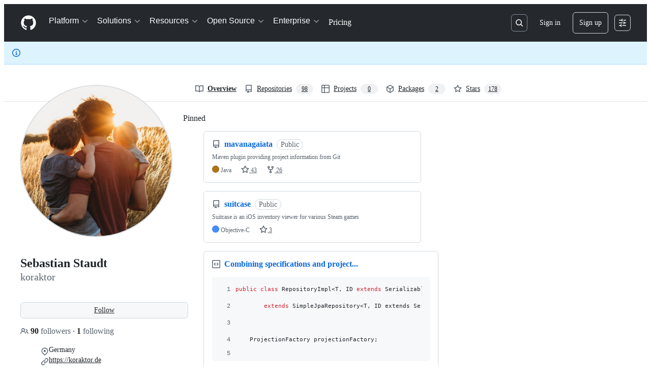

--- FILE ---
content_type: application/javascript
request_url: https://github.githubassets.com/assets/chunk-35011-125a4ceeaffd.js
body_size: 5474
content:
(globalThis.webpackChunk_github_ui_github_ui=globalThis.webpackChunk_github_ui_github_ui||[]).push([[35011],{35011(t,e,n){"use strict";n.d(e,{Sortable:()=>o(),moveWithButton:()=>r});var i=n(71344),o=n.n(i);function r(t,e,n){let i=t.getAttribute("data-direction"),o=a(e).indexOf(e);"up"===i&&e.previousElementSibling?e.previousElementSibling.insertAdjacentElement("beforebegin",e):"down"===i&&e.nextElementSibling&&e.nextElementSibling.insertAdjacentElement("afterend",e);let r=a(e).indexOf(e);t.focus(),n({oldIndex:o,newIndex:r,item:e})}function a(t){return Array.from(t.parentElement.children)}},71344(t,e,n){var i,o;!function(r){"use strict";void 0===(o="function"==typeof(i=r)?i.call(e,n,e,t):i)||(t.exports=o)}(function(){"use strict";if("undefined"==typeof window||!window.document)return function(){throw Error("Sortable.js requires a window with a document")};var t,e,n,i,o,r,a,l,s,c,h,d,u,p,f,g,v,m,b,_,D,y,w={},E=/\s+/g,T=/left|right|inline/,C="Sortable"+(new Date).getTime(),S=window,x=S.document,k=S.parseInt,N=S.setTimeout,B=S.jQuery||S.Zepto,P=S.Polymer,A=!1,O=!1,Y="draggable"in x.createElement("div"),R=!navigator.userAgent.match(/(?:Trident.*rv[ :]?11\.|msie)/i)&&((t=x.createElement("x")).style.cssText="pointer-events:auto","auto"===t.style.pointerEvents),X=!1,M=Math.abs,I=Math.min,L=[],j=[],F=function(){return!1},U=to(function(t,e,n){if(n&&e.scroll){var i,o,r,a,l,s,u=n[C],p=e.scrollSensitivity,f=e.scrollSpeed,g=t.clientX,v=t.clientY,m=window.innerWidth,b=window.innerHeight;if(h!==n&&(c=e.scroll,h=n,d=e.scrollFn,!0===c)){c=n;do if(c.offsetWidth<c.scrollWidth||c.offsetHeight<c.scrollHeight)break;while(c=c.parentNode)}c&&(i=c,r=(M((o=c.getBoundingClientRect()).right-g)<=p)-(M(o.left-g)<=p),a=(M(o.bottom-v)<=p)-(M(o.top-v)<=p)),!(r||a)&&(r=(m-g<=p)-(g<=p),a=(b-v<=p)-(v<=p),(r||a)&&(i=S)),(w.vx!==r||w.vy!==a||w.el!==i)&&(w.el=i,w.vx=r,w.vy=a,clearInterval(w.pid),i&&(w.pid=setInterval(function(){if(s=a?a*f:0,l=r?r*f:0,"function"==typeof d)return d.call(u,l,s,t);i===S?S.scrollTo(S.pageXOffset+l,S.pageYOffset+s):(i.scrollTop+=s,i.scrollLeft+=l)},24)))}},30),W=function(t){function e(t,e){return(null==t||!0===t)&&null==(t=n.name)?F:"function"==typeof t?t:function(n,i){var o=i.options.group.name;return e?t:t&&(t.join?t.indexOf(o)>-1:o==t)}}var n={},i=t.group;i&&"object"==typeof i||(i={name:i}),n.name=i.name,n.checkPull=e(i.pull,!0),n.checkPut=e(i.put),n.revertClone=i.revertClone,t.group=n};try{window.addEventListener("test",null,Object.defineProperty({},"passive",{get:function(){O=!1,A={capture:!1,passive:O}}}))}catch(t){}function H(t,e){if(!(t&&t.nodeType&&1===t.nodeType))throw"Sortable: `el` must be HTMLElement, and not "+({}).toString.call(t);this.el=t,this.options=e=tr({},e),t[C]=this;var n={group:null,sort:!0,disabled:!1,store:null,handle:null,scroll:!0,scrollSensitivity:30,scrollSpeed:10,draggable:/[uo]l/i.test(t.nodeName)?"li":">*",ghostClass:"sortable-ghost",chosenClass:"sortable-chosen",dragClass:"sortable-drag",ignore:"a, img",filter:null,preventOnFilter:!0,animation:0,setData:function(t,e){t.setData("Text",e.textContent)},dropBubble:!1,dragoverBubble:!1,dataIdAttr:"data-id",delay:0,forceFallback:!1,fallbackClass:"sortable-fallback",fallbackOnBody:!1,fallbackTolerance:0,fallbackOffset:{x:0,y:0},supportPointer:!1!==H.supportPointer};for(var i in n)i in e||(e[i]=n[i]);for(var o in W(e),this)"_"===o.charAt(0)&&"function"==typeof this[o]&&(this[o]=this[o].bind(this));this.nativeDraggable=!e.forceFallback&&Y,z(t,"mousedown",this._onTapStart),z(t,"touchstart",this._onTapStart),e.supportPointer&&z(t,"pointerdown",this._onTapStart),this.nativeDraggable&&(z(t,"dragover",this),z(t,"dragenter",this)),j.push(this._onDragOver),e.store&&this.sort(e.store.get(this))}function V(t,n){"clone"!==t.lastPullMode&&(n=!0),r&&r.state!==n&&(Z(r,"display",n?"none":""),!n&&r.state&&(t.options.group.revertClone?(a.insertBefore(r,l),t._animate(e,r)):a.insertBefore(r,e)),r.state=n)}function q(t,e,n){if(t){n=n||x;do if(">*"===e&&t.parentNode===n||ti(t,e))return t;while(t=function(t){var e=t.host;return e&&e.nodeType?e:t.parentNode}(t))}return null}function z(t,e,n){t.addEventListener(e,n,A)}function G(t,e,n){t.removeEventListener(e,n,A)}function Q(t,e,n){if(t)if(t.classList)t.classList[n?"add":"remove"](e);else{var i=(" "+t.className+" ").replace(E," ").replace(" "+e+" "," ");t.className=(i+(n?" "+e:"")).replace(E," ")}}function Z(t,e,n){var i=t&&t.style;if(i)if(void 0===n)return x.defaultView&&x.defaultView.getComputedStyle?n=x.defaultView.getComputedStyle(t,""):t.currentStyle&&(n=t.currentStyle),void 0===e?n:n[e];else e in i||(e="-webkit-"+e),i[e]=n+("string"==typeof n?"":"px")}function J(t,e,n){if(t){var i=t.getElementsByTagName(e),o=0,r=i.length;if(n)for(;o<r;o++)n(i[o],o);return i}return[]}function K(t,e,n,i,o,a,l,s){t=t||e[C];var c=x.createEvent("Event"),h=t.options,d="on"+n.charAt(0).toUpperCase()+n.substr(1);c.initEvent(n,!0,!0),c.to=o||e,c.from=a||e,c.item=i||e,c.clone=r,c.oldIndex=l,c.newIndex=s,e.dispatchEvent(c),h[d]&&h[d].call(t,c)}function $(t,e,n,i,o,r,a,l){var s,c,h=t[C],d=h.options.onMove;return(s=x.createEvent("Event")).initEvent("move",!0,!0),s.to=e,s.from=t,s.dragged=n,s.draggedRect=i,s.related=o||e,s.relatedRect=r||e.getBoundingClientRect(),s.willInsertAfter=l,t.dispatchEvent(s),d&&(c=d.call(h,s,a)),c}function tt(t){t.draggable=!1}function te(){X=!1}function tn(t,e){var n=0;if(!t||!t.parentNode)return -1;for(;t&&(t=t.previousElementSibling);)"TEMPLATE"!==t.nodeName.toUpperCase()&&(">*"===e||ti(t,e))&&n++;return n}function ti(t,e){if(t){var n=(e=e.split(".")).shift().toUpperCase(),i=RegExp("\\s("+e.join("|")+")(?=\\s)","g");return(""===n||t.nodeName.toUpperCase()==n)&&(!e.length||((" "+t.className+" ").match(i)||[]).length==e.length)}return!1}function to(t,e){var n,i;return function(){void 0===n&&(n=arguments,i=this,N(function(){1===n.length?t.call(i,n[0]):t.apply(i,n),n=void 0},e))}}function tr(t,e){if(t&&e)for(var n in e)e.hasOwnProperty(n)&&(t[n]=e[n]);return t}function ta(t){return N(t,0)}function tl(t){return clearTimeout(t)}return H.prototype={constructor:H,_onTapStart:function(t){var n,i=this,o=this.el,r=this.options,a=r.preventOnFilter,l=t.type,c=t.touches&&t.touches[0],h=(c||t).target,d=t.target.shadowRoot&&t.path&&t.path[0]||h,u=r.filter;if(function(t){L.length=0;for(var e=t.getElementsByTagName("input"),n=e.length;n--;){var i=e[n];i.checked&&L.push(i)}}(o),!(e||/mousedown|pointerdown/.test(l)&&0!==t.button||r.disabled)&&!d.isContentEditable&&(h=q(h,r.draggable,o))&&s!==h){if(n=tn(h,r.draggable),"function"==typeof u){if(u.call(this,t,h,this)){K(i,d,"filter",h,o,o,n),a&&t.preventDefault();return}}else if(u&&(u=u.split(",").some(function(t){if(t=q(d,t.trim(),o))return K(i,t,"filter",h,o,o,n),!0}))){a&&t.preventDefault();return}(!r.handle||q(d,r.handle,o))&&this._prepareDragStart(t,c,h,n)}},_prepareDragStart:function(t,o,r,c){var h,d=this,u=d.el,p=d.options,f=u.ownerDocument;r&&!e&&r.parentNode===u&&(_=t,a=u,e=r,p.handleReplacedDragElement&&(n=r.getAttribute("id")),i=e.parentNode,l=e.nextSibling,s=r,m=p.group,g=c,this._lastX=(o||t).clientX,this._lastY=(o||t).clientY,e.style["will-change"]="all",h=function(){d._disableDelayedDrag(),e.draggable=d.nativeDraggable,Q(e,p.chosenClass,!0),d._triggerDragStart(t,o),K(d,a,"choose",e,a,a,g)},p.ignore.split(",").forEach(function(t){J(e,t.trim(),tt)}),z(f,"mouseup",d._onDrop),z(f,"touchend",d._onDrop),z(f,"touchcancel",d._onDrop),z(f,"selectstart",d),p.supportPointer&&z(f,"pointercancel",d._onDrop),p.delay?(z(f,"mouseup",d._disableDelayedDrag),z(f,"touchend",d._disableDelayedDrag),z(f,"touchcancel",d._disableDelayedDrag),z(f,"mousemove",d._disableDelayedDrag),z(f,"touchmove",d._disableDelayedDrag),p.supportPointer&&z(f,"pointermove",d._disableDelayedDrag),d._dragStartTimer=N(h,p.delay)):h())},_disableDelayedDrag:function(){var t=this.el.ownerDocument;clearTimeout(this._dragStartTimer),G(t,"mouseup",this._disableDelayedDrag),G(t,"touchend",this._disableDelayedDrag),G(t,"touchcancel",this._disableDelayedDrag),G(t,"mousemove",this._disableDelayedDrag),G(t,"touchmove",this._disableDelayedDrag),G(t,"pointermove",this._disableDelayedDrag)},_triggerDragStart:function(t,n){(n=n||("touch"==t.pointerType?t:null))?(_={target:e,clientX:n.clientX,clientY:n.clientY},this._onDragStart(_,"touch")):this.nativeDraggable?(z(e,"dragend",this),z(a,"dragstart",this._onDragStart)):this._onDragStart(_,!0);try{x.selection?ta(function(){x.selection.empty()}):window.getSelection().removeAllRanges()}catch(t){}},_dragStarted:function(){if(a&&e){var t=this.options;Q(e,t.ghostClass,!0),Q(e,t.dragClass,!1),H.active=this,K(this,a,"start",e,a,a,g)}else this._nulling()},_emulateDragOver:function(){if(D&&(this._lastX!==D.clientX||this._lastY!==D.clientY)){this._lastX=D.clientX,this._lastY=D.clientY,R||Z(o,"display","none");var t=x.elementFromPoint(D.clientX,D.clientY),e=t,n=j.length;if(t&&t.shadowRoot&&(e=t=t.shadowRoot.elementFromPoint(D.clientX,D.clientY)),e)do{if(e[C]){for(;n--;)j[n]({clientX:D.clientX,clientY:D.clientY,target:t,rootEl:e});break}t=e}while(e=e.parentNode)R||Z(o,"display","")}},_onTouchMove:function(t){if(_){var e=this.options,n=e.fallbackTolerance,i=e.fallbackOffset,r=t.touches?t.touches[0]:t,a=r.clientX-_.clientX+i.x,l=r.clientY-_.clientY+i.y,s=t.touches?"translate3d("+a+"px,"+l+"px,0)":"translate("+a+"px,"+l+"px)";if(!H.active){if(n&&I(M(r.clientX-this._lastX),M(r.clientY-this._lastY))<n)return;this._dragStarted()}this._appendGhost(),y=!0,D=r,Z(o,"webkitTransform",s),Z(o,"mozTransform",s),Z(o,"msTransform",s),Z(o,"transform",s),t.preventDefault()}},_appendGhost:function(){if(!o){var t,n=e.getBoundingClientRect(),i=Z(e),r=this.options;Q(o=e.cloneNode(!0),r.ghostClass,!1),Q(o,r.fallbackClass,!0),Q(o,r.dragClass,!0),Z(o,"top",n.top-k(i.marginTop,10)),Z(o,"left",n.left-k(i.marginLeft,10)),Z(o,"width",n.width),Z(o,"height",n.height),Z(o,"opacity","0.8"),Z(o,"position","fixed"),Z(o,"zIndex","100000"),Z(o,"pointerEvents","none"),r.fallbackOnBody&&x.body.appendChild(o)||a.appendChild(o),t=o.getBoundingClientRect(),Z(o,"width",2*n.width-t.width),Z(o,"height",2*n.height-t.height)}},_onDragStart:function(t,n){var i=t.dataTransfer,o=this.options;this._offUpEvents(),m.checkPull(this,this,e,t),Q(e,o.dragClass,!0),n?("touch"===n?(z(x,"touchmove",this._onTouchMove),z(x,"touchend",this._onDrop),z(x,"touchcancel",this._onDrop),o.supportPointer&&(z(x,"pointermove",this._onTouchMove),z(x,"pointerup",this._onDrop))):(z(x,"mousemove",this._onTouchMove),z(x,"mouseup",this._onDrop)),this._loopId=setInterval(this._emulateDragOver,50)):(i&&(i.effectAllowed="move",o.setData&&o.setData.call(this,i,e)),z(x,"drop",this),this._dragStartId=ta(this._dragStarted))},_onDragOver:function(t){var s,c,h,d,g=this.el,v=this.options,_=v.group,D=H.active,w=m===_,E=!1,S=v.sort;if(void 0!==t.preventDefault&&(t.preventDefault(),v.dragoverBubble||t.stopPropagation()),!e.animated&&(y=!0,v.handleReplacedDragElement&&!e.parentNode&&n&&Q(e=x.getElementById(n)||e,this.options.ghostClass,!0),D&&!v.disabled&&(w?S||(d=!a.contains(e)):b===this||(D.lastPullMode=m.checkPull(this,D,e,t))&&_.checkPut(this,D,e,t))&&(void 0===t.rootEl||t.rootEl===this.el))){if(U(t,v,this.el),X)return;if(s=q(t.target,v.draggable,g),c=e.getBoundingClientRect(),b!==this&&(b=this,E=!0),d){V(D,!0),i=a,r||l?a.insertBefore(e,r||l):S||a.appendChild(e);return}if(0===g.children.length||g.children[0]===o||g===t.target&&(k=g,B=t,P=k.lastElementChild.getBoundingClientRect(),B.clientY-(P.top+P.height)>5||B.clientX-(P.left+P.width)>5)){if(0!==g.children.length&&g.children[0]!==o&&g===t.target&&(s=g.lastElementChild),s){if(s.animated)return;h=s.getBoundingClientRect()}V(D,w),!1!==$(a,g,e,c,s,h,t)&&(e.contains(g)||(g.appendChild(e),i=g),this._animate(c,e),s&&this._animate(h,s))}else if(s&&!s.animated&&s!==e&&void 0!==s.parentNode[C]){u!==s&&(u=s,p=Z(s),f=Z(s.parentNode)),h=s.getBoundingClientRect();var k,B,P,A=e.getBoundingClientRect(),O=h.right-h.left,Y=h.bottom-h.top,R=T.test(p.cssFloat+p.display)||"flex"==f.display&&0===f["flex-direction"].indexOf("row"),M=Math.round(h.width)>Math.round(A.width),I=Math.round(h.height)>Math.round(A.height),L=(R?(t.clientX-h.left)/O:(t.clientY-h.top)/Y)>.5,j=s.nextElementSibling,F=!1;if(R){var W=e.offsetTop,z=s.offsetTop;F=W===z?s.previousElementSibling===e&&!M||L&&M:s.previousElementSibling===e||e.previousElementSibling===s?(t.clientY-h.top)/Y>.5:z>W}else E||(F=j!==e&&!I||L&&I);var G=$(a,g,e,c,s,h,t,F);!1!==G&&((1===G||-1===G)&&(F=1===G),X=!0,N(te,30),V(D,w),e.contains(g)||(F&&!j?g.appendChild(e):s.parentNode.insertBefore(e,F?j:s)),i=e.parentNode,this._animate(c,e),this._animate(h,s))}}},_animate:function(t,e){var n=this.options.animation;if(n){var i=e.getBoundingClientRect();1===t.nodeType&&(t=t.getBoundingClientRect()),Z(e,"transition","none"),Z(e,"transform","translate3d("+(t.left-i.left)+"px,"+(t.top-i.top)+"px,0)"),e.offsetWidth,Z(e,"transition","all "+n+"ms"),Z(e,"transform","translate3d(0,0,0)"),clearTimeout(e.animated),e.animated=N(function(){Z(e,"transition",""),Z(e,"transform",""),e.animated=!1},n)}},_offUpEvents:function(){var t=this.el.ownerDocument;G(x,"touchmove",this._onTouchMove),G(x,"pointermove",this._onTouchMove),G(t,"mouseup",this._onDrop),G(t,"touchend",this._onDrop),G(t,"pointerup",this._onDrop),G(t,"touchcancel",this._onDrop),G(t,"pointercancel",this._onDrop),G(t,"selectstart",this)},_onDrop:function(t){var n=this.el,s=this.options;clearInterval(this._loopId),clearInterval(w.pid),clearTimeout(this._dragStartTimer),tl(this._cloneId),tl(this._dragStartId),G(x,"mouseover",this),G(x,"mousemove",this._onTouchMove),this.nativeDraggable&&(G(x,"drop",this),G(n,"dragstart",this._onDragStart)),this._offUpEvents(),t&&(y&&(t.preventDefault(),s.dropBubble||t.stopPropagation()),o&&o.parentNode&&o.parentNode.removeChild(o),(a===i||"clone"!==H.active.lastPullMode)&&r&&r.parentNode&&r.parentNode.removeChild(r),e&&(this.nativeDraggable&&G(e,"dragend",this),tt(e),e.style["will-change"]="",Q(e,this.options.ghostClass,!1),Q(e,this.options.chosenClass,!1),K(this,a,"unchoose",e,i,a,g),a!==i?(v=tn(e,s.draggable))>=0&&(K(null,i,"add",e,i,a,g,v),K(this,a,"remove",e,i,a,g,v),K(null,i,"sort",e,i,a,g,v),K(this,a,"sort",e,i,a,g,v)):e.nextSibling!==l&&(v=tn(e,s.draggable))>=0&&(K(this,a,"update",e,i,a,g,v),K(this,a,"sort",e,i,a,g,v)),H.active&&((null==v||-1===v)&&(v=g),K(this,a,"end",e,i,a,g,v),this.save()))),this._nulling()},_nulling:function(){a=e=i=o=l=r=s=c=h=_=D=y=v=u=p=b=m=H.active=null,L.forEach(function(t){t.checked=!0}),L.length=0},handleEvent:function(t){switch(t.type){case"drop":case"dragend":case"mouseover":this._onDrop(t);break;case"dragover":case"dragenter":var n;e&&(this._onDragOver(t),(n=t).dataTransfer&&(n.dataTransfer.dropEffect="move"),n.preventDefault());break;case"selectstart":t.preventDefault()}},toArray:function(){for(var t,e=[],n=this.el.children,i=0,o=n.length,r=this.options;i<o;i++)q(t=n[i],r.draggable,this.el)&&e.push(t.getAttribute(r.dataIdAttr)||function(t){for(var e=t.tagName+t.className+t.src+t.href+t.textContent,n=e.length,i=0;n--;)i+=e.charCodeAt(n);return i.toString(36)}(t));return e},sort:function(t){var e={},n=this.el;this.toArray().forEach(function(t,i){var o=n.children[i];q(o,this.options.draggable,n)&&(e[t]=o)},this),t.forEach(function(t){e[t]&&(n.removeChild(e[t]),n.appendChild(e[t]))})},save:function(){var t=this.options.store;t&&t.set(this)},closest:function(t,e){return q(t,e||this.options.draggable,this.el)},option:function(t,e){var n=this.options;if(void 0===e)return n[t];n[t]=e,"group"===t&&W(n)},destroy:function(){var t=this.el;t[C]=null,G(t,"mousedown",this._onTapStart),G(t,"touchstart",this._onTapStart),G(t,"pointerdown",this._onTapStart),this.nativeDraggable&&(G(t,"dragover",this),G(t,"dragenter",this)),Array.prototype.forEach.call(t.querySelectorAll("[draggable]"),function(t){t.removeAttribute("draggable")}),j.splice(j.indexOf(this._onDragOver),1),this._onDrop(),this.el=null}},z(x,"touchmove",function(t){H.active&&t.preventDefault()}),H.utils={on:z,off:G,css:Z,find:J,is:function(t,e){return!!q(t,e,t)},extend:tr,throttle:to,closest:q,toggleClass:Q,clone:function(t){return P&&P.dom?P.dom(t).cloneNode(!0):B?B(t).clone(!0)[0]:t.cloneNode(!0)},index:tn,nextTick:ta,cancelNextTick:tl},H.create=function(t,e){return new H(t,e)},H.version="1.7.3",H})}}]);
//# sourceMappingURL=35011-c66754dc75e7.js.map

--- FILE ---
content_type: application/javascript
request_url: https://github.githubassets.com/assets/62522-8dba4e0f0426.js
body_size: 2813
content:
"use strict";(globalThis.webpackChunk_github_ui_github_ui=globalThis.webpackChunk_github_ui_github_ui||[]).push([[62522],{2471(e,t,i){i.d(t,{$:()=>u});var s=i(24880),r=i(79757),a=i(26261),n=i(66500),u=class extends n.Q{constructor(e={}){super(),this.config=e,this.#e=new Map}#e;build(e,t,i){let a=t.queryKey,n=t.queryHash??(0,s.F$)(a,t),u=this.get(n);return u||(u=new r.X({client:e,queryKey:a,queryHash:n,options:e.defaultQueryOptions(t),state:i,defaultOptions:e.getQueryDefaults(a)}),this.add(u)),u}add(e){this.#e.has(e.queryHash)||(this.#e.set(e.queryHash,e),this.notify({type:"added",query:e}))}remove(e){let t=this.#e.get(e.queryHash);t&&(e.destroy(),t===e&&this.#e.delete(e.queryHash),this.notify({type:"removed",query:e}))}clear(){a.jG.batch(()=>{this.getAll().forEach(e=>{this.remove(e)})})}get(e){return this.#e.get(e)}getAll(){return[...this.#e.values()]}find(e){let t={exact:!0,...e};return this.getAll().find(e=>(0,s.MK)(t,e))}findAll(e={}){let t=this.getAll();return Object.keys(e).length>0?t.filter(t=>(0,s.MK)(e,t)):t}notify(e){a.jG.batch(()=>{this.listeners.forEach(t=>{t(e)})})}onFocus(){a.jG.batch(()=>{this.getAll().forEach(e=>{e.onFocus()})})}onOnline(){a.jG.batch(()=>{this.getAll().forEach(e=>{e.onOnline()})})}}},5570(e,t,i){i.d(t,{_:()=>s});function s(e,t,i){if(t.set)t.set.call(e,i);else{if(!t.writable)throw TypeError("attempted to set read only private field");t.value=i}}},16213(e,t,i){i.d(t,{_:()=>r});var s=i(53482);function r(e,t){(0,s._)(e,t),t.add(e)}},18150(e,t,i){i.d(t,{_:()=>r});var s=i(53482);function r(e,t,i){(0,s._)(e,t),t.set(e,i)}},29304(e,t,i){i.d(t,{_:()=>s});function s(e,t,i){if(!t.has(e))throw TypeError("attempted to "+i+" private field on non-instance");return t.get(e)}},34164(e,t,i){i.d(t,{$:()=>s});function s(){for(var e,t,i=0,s="",r=arguments.length;i<r;i++)(e=arguments[i])&&(t=function e(t){var i,s,r="";if("string"==typeof t||"number"==typeof t)r+=t;else if("object"==typeof t)if(Array.isArray(t)){var a=t.length;for(i=0;i<a;i++)t[i]&&(s=e(t[i]))&&(r&&(r+=" "),r+=s)}else for(s in t)t[s]&&(r&&(r+=" "),r+=s);return r}(e))&&(s&&(s+=" "),s+=t);return s}},35750(e,t,i){i.d(t,{_:()=>a});var s=i(50894),r=i(29304);function a(e,t){var i=(0,r._)(e,t,"get");return(0,s._)(e,i)}},50894(e,t,i){i.d(t,{_:()=>s});function s(e,t){return t.get?t.get.call(e):t.value}},53482(e,t,i){i.d(t,{_:()=>s});function s(e,t){if(t.has(e))throw TypeError("Cannot initialize the same private elements twice on an object")}},57678(e,t,i){i.d(t,{q:()=>u});var s=i(26261),r=i(36158),a=i(24880),n=i(66500),u=class extends n.Q{constructor(e={}){super(),this.config=e,this.#t=new Set,this.#i=new Map,this.#s=0}#t;#i;#s;build(e,t,i){let s=new r.s({client:e,mutationCache:this,mutationId:++this.#s,options:e.defaultMutationOptions(t),state:i});return this.add(s),s}add(e){this.#t.add(e);let t=o(e);if("string"==typeof t){let i=this.#i.get(t);i?i.push(e):this.#i.set(t,[e])}this.notify({type:"added",mutation:e})}remove(e){if(this.#t.delete(e)){let t=o(e);if("string"==typeof t){let i=this.#i.get(t);if(i)if(i.length>1){let t=i.indexOf(e);-1!==t&&i.splice(t,1)}else i[0]===e&&this.#i.delete(t)}}this.notify({type:"removed",mutation:e})}canRun(e){let t=o(e);if("string"!=typeof t)return!0;{let i=this.#i.get(t),s=i?.find(e=>"pending"===e.state.status);return!s||s===e}}runNext(e){let t=o(e);if("string"!=typeof t)return Promise.resolve();{let i=this.#i.get(t)?.find(t=>t!==e&&t.state.isPaused);return i?.continue()??Promise.resolve()}}clear(){s.jG.batch(()=>{this.#t.forEach(e=>{this.notify({type:"removed",mutation:e})}),this.#t.clear(),this.#i.clear()})}getAll(){return Array.from(this.#t)}find(e){let t={exact:!0,...e};return this.getAll().find(e=>(0,a.nJ)(t,e))}findAll(e={}){return this.getAll().filter(t=>(0,a.nJ)(e,t))}notify(e){s.jG.batch(()=>{this.listeners.forEach(t=>{t(e)})})}resumePausedMutations(){let e=this.getAll().filter(e=>e.state.isPaused);return s.jG.batch(()=>Promise.all(e.map(e=>e.continue().catch(a.lQ))))}};function o(e){return e.options.scope?.id}},58959(e,t,i){i.d(t,{PL:()=>r,RQ:()=>o,rB:()=>u});var s=i(24880);function r(e){return{onFetch:(t,i)=>{let r=t.options,u=t.fetchOptions?.meta?.fetchMore?.direction,o=t.state.data?.pages||[],h=t.state.data?.pageParams||[],l={pages:[],pageParams:[]},c=0,f=async()=>{let i=!1,f=(0,s.ZM)(t.options,t.fetchOptions),d=async(e,r,a)=>{let n;if(i)return Promise.reject();if(null==r&&e.pages.length)return Promise.resolve(e);let u=(n={client:t.client,queryKey:t.queryKey,pageParam:r,direction:a?"backward":"forward",meta:t.options.meta},(0,s.ox)(n,()=>t.signal,()=>i=!0),n),o=await f(u),{maxPages:h}=t.options,l=a?s.ZZ:s.y9;return{pages:l(e.pages,o,h),pageParams:l(e.pageParams,r,h)}};if(u&&o.length){let e="backward"===u,t={pages:o,pageParams:h},i=(e?n:a)(r,t);l=await d(t,i,e)}else{let t=e??o.length;do{let e=0===c?h[0]??r.initialPageParam:a(r,l);if(c>0&&null==e)break;l=await d(l,e),c++}while(c<t)}return l};t.options.persister?t.fetchFn=()=>t.options.persister?.(f,{client:t.client,queryKey:t.queryKey,meta:t.options.meta,signal:t.signal},i):t.fetchFn=f}}}function a(e,{pages:t,pageParams:i}){let s=t.length-1;return t.length>0?e.getNextPageParam(t[s],t,i[s],i):void 0}function n(e,{pages:t,pageParams:i}){return t.length>0?e.getPreviousPageParam?.(t[0],t,i[0],i):void 0}function u(e,t){return!!t&&null!=a(e,t)}function o(e,t){return!!t&&!!e.getPreviousPageParam&&null!=n(e,t)}},65490(e,t,i){i.d(t,{E:()=>l});var s=i(24880),r=i(2471),a=i(57678),n=i(29658),u=i(96035),o=i(26261),h=i(58959),l=class{#r;#a;#n;#u;#o;#h;#l;#c;constructor(e={}){this.#r=e.queryCache||new r.$,this.#a=e.mutationCache||new a.q,this.#n=e.defaultOptions||{},this.#u=new Map,this.#o=new Map,this.#h=0}mount(){this.#h++,1===this.#h&&(this.#l=n.m.subscribe(async e=>{e&&(await this.resumePausedMutations(),this.#r.onFocus())}),this.#c=u.t.subscribe(async e=>{e&&(await this.resumePausedMutations(),this.#r.onOnline())}))}unmount(){this.#h--,0===this.#h&&(this.#l?.(),this.#l=void 0,this.#c?.(),this.#c=void 0)}isFetching(e){return this.#r.findAll({...e,fetchStatus:"fetching"}).length}isMutating(e){return this.#a.findAll({...e,status:"pending"}).length}getQueryData(e){let t=this.defaultQueryOptions({queryKey:e});return this.#r.get(t.queryHash)?.state.data}ensureQueryData(e){let t=this.defaultQueryOptions(e),i=this.#r.build(this,t),r=i.state.data;return void 0===r?this.fetchQuery(e):(e.revalidateIfStale&&i.isStaleByTime((0,s.d2)(t.staleTime,i))&&this.prefetchQuery(t),Promise.resolve(r))}getQueriesData(e){return this.#r.findAll(e).map(({queryKey:e,state:t})=>[e,t.data])}setQueryData(e,t,i){let r=this.defaultQueryOptions({queryKey:e}),a=this.#r.get(r.queryHash),n=a?.state.data,u=(0,s.Zw)(t,n);if(void 0!==u)return this.#r.build(this,r).setData(u,{...i,manual:!0})}setQueriesData(e,t,i){return o.jG.batch(()=>this.#r.findAll(e).map(({queryKey:e})=>[e,this.setQueryData(e,t,i)]))}getQueryState(e){let t=this.defaultQueryOptions({queryKey:e});return this.#r.get(t.queryHash)?.state}removeQueries(e){let t=this.#r;o.jG.batch(()=>{t.findAll(e).forEach(e=>{t.remove(e)})})}resetQueries(e,t){let i=this.#r;return o.jG.batch(()=>(i.findAll(e).forEach(e=>{e.reset()}),this.refetchQueries({type:"active",...e},t)))}cancelQueries(e,t={}){let i={revert:!0,...t};return Promise.all(o.jG.batch(()=>this.#r.findAll(e).map(e=>e.cancel(i)))).then(s.lQ).catch(s.lQ)}invalidateQueries(e,t={}){return o.jG.batch(()=>(this.#r.findAll(e).forEach(e=>{e.invalidate()}),e?.refetchType==="none")?Promise.resolve():this.refetchQueries({...e,type:e?.refetchType??e?.type??"active"},t))}refetchQueries(e,t={}){let i={...t,cancelRefetch:t.cancelRefetch??!0};return Promise.all(o.jG.batch(()=>this.#r.findAll(e).filter(e=>!e.isDisabled()&&!e.isStatic()).map(e=>{let t=e.fetch(void 0,i);return i.throwOnError||(t=t.catch(s.lQ)),"paused"===e.state.fetchStatus?Promise.resolve():t}))).then(s.lQ)}fetchQuery(e){let t=this.defaultQueryOptions(e);void 0===t.retry&&(t.retry=!1);let i=this.#r.build(this,t);return i.isStaleByTime((0,s.d2)(t.staleTime,i))?i.fetch(t):Promise.resolve(i.state.data)}prefetchQuery(e){return this.fetchQuery(e).then(s.lQ).catch(s.lQ)}fetchInfiniteQuery(e){return e.behavior=(0,h.PL)(e.pages),this.fetchQuery(e)}prefetchInfiniteQuery(e){return this.fetchInfiniteQuery(e).then(s.lQ).catch(s.lQ)}ensureInfiniteQueryData(e){return e.behavior=(0,h.PL)(e.pages),this.ensureQueryData(e)}resumePausedMutations(){return u.t.isOnline()?this.#a.resumePausedMutations():Promise.resolve()}getQueryCache(){return this.#r}getMutationCache(){return this.#a}getDefaultOptions(){return this.#n}setDefaultOptions(e){this.#n=e}setQueryDefaults(e,t){this.#u.set((0,s.EN)(e),{queryKey:e,defaultOptions:t})}getQueryDefaults(e){let t=[...this.#u.values()],i={};return t.forEach(t=>{(0,s.Cp)(e,t.queryKey)&&Object.assign(i,t.defaultOptions)}),i}setMutationDefaults(e,t){this.#o.set((0,s.EN)(e),{mutationKey:e,defaultOptions:t})}getMutationDefaults(e){let t=[...this.#o.values()],i={};return t.forEach(t=>{(0,s.Cp)(e,t.mutationKey)&&Object.assign(i,t.defaultOptions)}),i}defaultQueryOptions(e){if(e._defaulted)return e;let t={...this.#n.queries,...this.getQueryDefaults(e.queryKey),...e,_defaulted:!0};return t.queryHash||(t.queryHash=(0,s.F$)(t.queryKey,t)),void 0===t.refetchOnReconnect&&(t.refetchOnReconnect="always"!==t.networkMode),void 0===t.throwOnError&&(t.throwOnError=!!t.suspense),!t.networkMode&&t.persister&&(t.networkMode="offlineFirst"),t.queryFn===s.hT&&(t.enabled=!1),t}defaultMutationOptions(e){return e?._defaulted?e:{...this.#n.mutations,...e?.mutationKey&&this.getMutationDefaults(e.mutationKey),...e,_defaulted:!0}}clear(){this.#r.clear(),this.#a.clear()}}},85242(e,t,i){i.d(t,{_:()=>a});var s=i(5570),r=i(29304);function a(e,t,i){var a=(0,r._)(e,t,"set");return(0,s._)(e,a,i),i}},88243(e,t,i){i.d(t,{_:()=>s});function s(e,t,i){if(!t.has(e))throw TypeError("attempted to get private field on non-instance");return i}},97665(e,t,i){i.d(t,{Ht:()=>u,jE:()=>n,v4:()=>a});var s=i(96540),r=i(74848),a=s.createContext(void 0),n=e=>{let t=s.useContext(a);if(e)return e;if(!t)throw Error("No QueryClient set, use QueryClientProvider to set one");return t},u=({client:e,children:t})=>(s.useEffect(()=>(e.mount(),()=>{e.unmount()}),[e]),(0,r.jsx)(a.Provider,{value:e,children:t}))}}]);
//# sourceMappingURL=62522-998f3a3fa5d8.js.map

--- FILE ---
content_type: application/javascript
request_url: https://github.githubassets.com/assets/wp-runtime-a9e80d6a9e5f.js
body_size: 14934
content:
(()=>{"use strict";var e,a,d,c={},b={};function f(e){var a=b[e];if(void 0!==a)return a.exports;var d=b[e]={id:e,loaded:!1,exports:{}};return c[e].call(d.exports,d,d.exports,f),d.loaded=!0,d.exports}f.m=c,f.amdO={},s=[],f.O=(e,a,d,c)=>{if(a){c=c||0;for(var b=s.length;b>0&&s[b-1][2]>c;b--)s[b]=s[b-1];s[b]=[a,d,c];return}for(var j=1/0,b=0;b<s.length;b++){for(var[a,d,c]=s[b],t=!0,r=0;r<a.length;r++)(!1&c||j>=c)&&Object.keys(f.O).every(e=>f.O[e](a[r]))?a.splice(r--,1):(t=!1,c<j&&(j=c));if(t){s.splice(b--,1);var o=d();void 0!==o&&(e=o)}}return e},f.n=e=>{var a=e&&e.__esModule?()=>e.default:()=>e;return f.d(a,{a:a}),a},t=Object.getPrototypeOf?e=>Object.getPrototypeOf(e):e=>e.__proto__,f.t=function(e,a){if(1&a&&(e=this(e)),8&a||"object"==typeof e&&e&&(4&a&&e.__esModule||16&a&&"function"==typeof e.then))return e;var d=Object.create(null);f.r(d);var c={};j=j||[null,t({}),t([]),t(t)];for(var b=2&a&&e;("object"==typeof b||"function"==typeof b)&&!~j.indexOf(b);b=t(b))Object.getOwnPropertyNames(b).forEach(a=>c[a]=()=>e[a]);return c.default=()=>e,f.d(d,c),d},f.d=(e,a)=>{for(var d in a)f.o(a,d)&&!f.o(e,d)&&Object.defineProperty(e,d,{enumerable:!0,get:a[d]})},f.f={},f.e=e=>Promise.all(Object.keys(f.f).reduce((a,d)=>(f.f[d](e,a),a),[])),f.u=e=>7332===e?"7332-c4fd7fd5059a.js":3088===e?"primer-react-b53aa6dca067.js":82216===e?"react-core-f04637ef4708.js":43934===e?"react-lib-01d71e17439d.js":6488===e?"6488-34dfb9dc15f3.js":42892===e?""+e+"-8f84d3997e02.js":99418===e?""+e+"-0c5b6f8fa148.js":30587===e?""+e+"-6f020156bd3e.js":72471===e?""+e+"-7dce2deae186.js":4712===e?"4712-bb54bd65fb86.js":55229===e?""+e+"-6bfdc3d48d47.js":95768===e?""+e+"-576f3b15adbf.js":62469===e?""+e+"-8ba9f56b76b1.js":51220===e?""+e+"-ddd22a74794a.js":28546===e?""+e+"-5b811f98f90b.js":40420===e?""+e+"-de55f2ed713e.js":67602===e?""+e+"-8905cf68e633.js":18312===e?""+e+"-d200aa575b8e.js":26744===e?""+e+"-e0c14e4deac3.js":57026===e?""+e+"-0ce3ee307f55.js":90254===e?""+e+"-b3085987238a.js":89332===e?""+e+"-fea030ad581e.js":81711===e?""+e+"-9584ddc6cf5c.js":25407===e?""+e+"-46bf4332bd31.js":83494===e?""+e+"-6d2e3aedab19.js":83463===e?""+e+"-5e9a7fa4b064.js":40771===e?""+e+"-44ce364fec15.js":87670===e?""+e+"-02c0e1c6ba8d.js":66990===e?""+e+"-7553c429fc07.js":39360===e?""+e+"-03fd7e3c4c0e.js":29665===e?""+e+"-5a70474a6783.js":4817===e?"4817-d8689081f179.js":30721===e?""+e+"-4660f26c3837.js":91232===e?""+e+"-a21677aa4a11.js":37294===e?""+e+"-9b95fd4ca1ee.js":2635===e?"2635-c41c99b9400a.js":81171===e?""+e+"-1f2f9b9aa69c.js":99808===e?""+e+"-c5d5dc957696.js":49498===e?""+e+"-e086909fb7df.js":67071===e?""+e+"-aeac97ceb65a.js":41474===e?""+e+"-91f93675a328.js":50414===e?""+e+"-5525330cf8f4.js":51974===e?""+e+"-30e127e5412f.js":82075===e?""+e+"-47f1b5b6971d.js":97068===e?""+e+"-63f6249035ef.js":43784===e?""+e+"-de32c2f551b6.js":17688===e?""+e+"-50e66e0f8d74.js":80189===e?""+e+"-f03aa4a04613.js":94112===e?""+e+"-06845dde52a8.js":86598===e?""+e+"-ed3b13b53b8a.js":1901===e?"1901-102d4dff9299.js":15938===e?""+e+"-f489d510ed6a.js":97582===e?""+e+"-2caf97f5c22b.js":90787===e?""+e+"-1f136aeae997.js":67733===e?"octicons-react-100642a42c5a.js":78298===e?""+e+"-6ded1080d9d7.js":31475===e?""+e+"-f2030e89a2f6.js":33915===e?""+e+"-0753ebabc53f.js":98488===e?""+e+"-37865af9a8ed.js":22785===e?""+e+"-4eeb10a02177.js":92415===e?""+e+"-3a2967dd6c92.js":48738===e?""+e+"-db5eb60696a4.js":36590===e?""+e+"-d399ebd53648.js":22165===e?""+e+"-f18c8231785b.js":79199===e?""+e+"-ade9526090ed.js":51519===e?""+e+"-b9876c85eb3c.js":39696===e?""+e+"-ee91de4dbebb.js":94643===e?""+e+"-8feec7e0b01c.js":69528===e?""+e+"-d8f8dc022f4a.js":59535===e?""+e+"-a2c1ddf7ab57.js":10547===e?""+e+"-fa00430ef465.js":3856===e?"3856-209768204d15.js":62522===e?""+e+"-8dba4e0f0426.js":42905===e?""+e+"-2e6156661a10.js":51380===e?""+e+"-4b5cfaab3556.js":73288===e?""+e+"-ba94ee83c673.js":35325===e?""+e+"-cd2efb5dc074.js":66446===e?""+e+"-f9fde0e6eca7.js":95676===e?""+e+"-56c0129c5848.js":40562===e?""+e+"-6bd5ac963d38.js":76955===e?""+e+"-0be0c20a5c7e.js":65555===e?""+e+"-a69738e0edc7.js":97251===e?""+e+"-29edec9d7ed9.js":61896===e?""+e+"-337b6bdbd850.js":45176===e?""+e+"-0478eff8ec52.js":70191===e?""+e+"-c0131f5eda6e.js":48287===e?""+e+"-7b621fcfc36f.js":90726===e?""+e+"-35c88843244f.js":3951===e?"3951-f0be0a5ca90a.js":95548===e?""+e+"-e1e54d55cc38.js":83403===e?""+e+"-015140020cec.js":24774===e?""+e+"-c6c663a3cfa6.js":58888===e?""+e+"-082035c1fbf2.js":18886===e?""+e+"-f35677fe3565.js":36014===e?""+e+"-4c485471f4de.js":70830===e?""+e+"-48e98180c270.js":78410===e?""+e+"-1408305cc8a6.js":44555===e?""+e+"-63d50478f247.js":87915===e?""+e+"-ac74e6a76264.js":95542===e?""+e+"-17f0c7ec4811.js":11162===e?""+e+"-79b73d81c933.js":21710===e?""+e+"-4d23ab4039c9.js":35488===e?""+e+"-d9f528422dc3.js":49440===e?""+e+"-f83d7d9cdc8e.js":61445===e?""+e+"-d373eb2dcd16.js":24312===e?""+e+"-a132e196b570.js":18081===e?""+e+"-f4c1ddff2629.js":402===e?"402-265151a6c67a.js":29153===e?""+e+"-ff0d60ffa53e.js":1556===e?"1556-a4f2740810ed.js":10383===e?""+e+"-ac2a10ffcaab.js":48552===e?""+e+"-613c5a2c4a33.js":15106===e?""+e+"-94ddc37a89dc.js":31745===e?""+e+"-959c6515d6fa.js":51800===e?""+e+"-7c65f5337e98.js":21481===e?""+e+"-fd02fda54049.js":40098===e?""+e+"-973118cc0831.js":19749===e?""+e+"-b3718bf5df69.js":72009===e?""+e+"-fd3123064a02.js":67779===e?""+e+"-355d5cdfefff.js":62515===e?""+e+"-e775441aac04.js":71972===e?""+e+"-59c9e0efd9a2.js":62094===e?"typebox-4c0547eb0098.js":15874===e?""+e+"-b441808f8f5f.js":45230===e?""+e+"-124062f9651a.js":5853===e?"5853-eda0ca0b8b48.js":16007===e?""+e+"-fe69c0b7d2ce.js":20382===e?""+e+"-e792e0063690.js":60023===e?""+e+"-783cd1dd92be.js":83510===e?""+e+"-afad895cc681.js":6854===e?"6854-fc13146ed23f.js":36511===e?""+e+"-8c146325dfe7.js":72669===e?""+e+"-de996bf1e0d1.js":34522===e?""+e+"-9d98990c279d.js":6623===e?"6623-5f827e3e5b47.js":44185===e?""+e+"-8ee87f7f7489.js":39837===e?""+e+"-47b7e24b2759.js":7551===e?"7551-34169d727c33.js":47711===e?""+e+"-477a55f4385c.js":62682===e?""+e+"-a5569d79c7ca.js":66373===e?""+e+"-0d2073af4c69.js":24104===e?""+e+"-daa4b9a3c6a6.js":12543===e?""+e+"-9e236e4c756b.js":11468===e?""+e+"-c85b4dff2481.js":45414===e?""+e+"-1775a57e8832.js":88843===e?""+e+"-a59b20f1aed1.js":38642===e?""+e+"-ce0fb2444450.js":36371===e?""+e+"-1ac428716eb3.js":14128===e?""+e+"-e9f3bf88eeba.js":38087===e?""+e+"-74905fc5fa6c.js":15310===e?""+e+"-abf1309bbdd7.js":80737===e?""+e+"-7366fab4e369.js":92742===e?""+e+"-e024cad6e22d.js":60741===e?""+e+"-84b1dd8ee83d.js":99899===e?""+e+"-888491fe72e1.js":55368===e?""+e+"-ffd40d92e0ee.js":79018===e?""+e+"-77cd0a25e710.js":33721===e?""+e+"-7247fceda5ad.js":8939===e?"8939-78067801b7d0.js":55297===e?""+e+"-34460ab0afe1.js":32928===e?""+e+"-f24d3985f9be.js":38780===e?""+e+"-a769706feb4e.js":83337===e?""+e+"-d0ac8a7a2635.js":47862===e?""+e+"-7dec83907a1c.js":31966===e?""+e+"-287afb281558.js":86532===e?""+e+"-38bc9190a712.js":15297===e?""+e+"-e4000f23e81e.js":23585===e?""+e+"-b1fceaab0e36.js":45710===e?""+e+"-2700e93ff386.js":40235===e?""+e+"-2d3714b36bfa.js":26177===e?""+e+"-343d0b1258ba.js":89471===e?""+e+"-57ab8195a3b6.js":45871===e?""+e+"-5c2904f5f210.js":36645===e?""+e+"-68fcbfcc7ed0.js":94095===e?""+e+"-9627857f11c6.js":3728===e?"lazy-react-partial-dashboard-lists-e87d187dc5b6.js":18800===e?""+e+"-d92f7ac26aed.js":16451===e?""+e+"-7cf92c8dad9d.js":49953===e?""+e+"-89728f0ae11a.js":27388===e?""+e+"-eac17fc167b9.js":69647===e?""+e+"-e4caff8f9519.js":9532===e?"9532-727ea2679f8f.js":61541===e?""+e+"-88757d509b98.js":91804===e?""+e+"-1d72310ac031.js":15533===e?""+e+"-1fa26b0dfeba.js":18957===e?""+e+"-e7a3663355ce.js":47667===e?""+e+"-a8f6af7c3f55.js":63166===e?""+e+"-aa5a38decaeb.js":34105===e?""+e+"-dba7da441b1a.js":93243===e?""+e+"-530389f4d2c1.js":55598===e?""+e+"-f9b21aef90b4.js":7289===e?"7289-54f6d7ebf83d.js":25519===e?""+e+"-1838faa46930.js":84316===e?""+e+"-c9395adbcb8a.js":34625===e?""+e+"-286f97cdd449.js":48714===e?""+e+"-a2f6a640d464.js":16070===e?""+e+"-487fe3cd484d.js":98432===e?""+e+"-c7fae3f0edc1.js":39397===e?""+e+"-868d5d54199c.js":67242===e?""+e+"-11ad9092a234.js":75465===e?""+e+"-b6b1a6a70133.js":44065===e?""+e+"-95b87ec37f13.js":35682===e?""+e+"-d5dcc0b16375.js":8481===e?"8481-68cadce24c5e.js":86829===e?""+e+"-e652a60e74ba.js":49728===e?""+e+"-141911a76a5e.js":23516===e?""+e+"-b3b69ceea925.js":43405===e?""+e+"-c057eacc6b8a.js":38519===e?""+e+"-10322bb189c6.js":10763===e?""+e+"-12ba6b6d505d.js":72234===e?""+e+"-79a6a9e76c71.js":72638===e?""+e+"-8bf2ec7be666.js":42068===e?""+e+"-d6a7e3c5890f.js":56427===e?""+e+"-2632d55ed8ea.js":66982===e?""+e+"-1faabce1e241.js":67899===e?""+e+"-32e87fd6ac20.js":58738===e?""+e+"-25af6601ba0a.js":66164===e?""+e+"-6749809ac165.js":89062===e?""+e+"-08f56b7a52ad.js":43184===e?""+e+"-126e3e15a197.js":3287===e?"3287-e22e1da6901a.js":84485===e?""+e+"-7dbc05b015e9.js":45249===e?""+e+"-8167749a568f.js":44778===e?""+e+"-ccbee48b84da.js":96419===e?""+e+"-3d8b9b2ff907.js":51359===e?""+e+"-8f91e7800d3e.js":39727===e?""+e+"-bcc2ca257dd0.js":36062===e?""+e+"-ae385d170622.js":22663===e?""+e+"-71ebe8a90fff.js":41457===e?""+e+"-7b0e261ab687.js":94993===e?""+e+"-8177f4ac7591.js":10288===e?""+e+"-d31ebc98f11a.js":22371===e?""+e+"-40c49c8ac66d.js":22170===e?""+e+"-4a856a2b6882.js":62777===e?""+e+"-488a46f50724.js":36114===e?""+e+"-5eec8ea23c84.js":1758===e?"1758-8c3d5b90f5e1.js":72054===e?""+e+"-927c0fb52cc4.js":49222===e?""+e+"-d813e679c8f9.js":57028===e?""+e+"-6112dcdedc17.js":28077===e?""+e+"-64a86eccd150.js":88827===e?""+e+"-716695d39c40.js":77295===e?""+e+"-a4848e3c8a2b.js":60138===e?""+e+"-ce1bdbabf761.js":68560===e?""+e+"-33f4fc951dcd.js":31700===e?""+e+"-419a91efc81f.js":97639===e?""+e+"-b69f77d90214.js":88954===e?""+e+"-6bd41a3e15c7.js":15607===e?""+e+"-647c4fd60def.js":18004===e?""+e+"-7101c4071995.js":91829===e?""+e+"-dc3770b89d77.js":96567===e?""+e+"-bce0c3c85497.js":42987===e?""+e+"-576356f8eee6.js":22108===e?""+e+"-302f4a909b16.js":78143===e?""+e+"-4a24663acc6e.js":15237===e?""+e+"-1bbe9a32ca6d.js":54180===e?""+e+"-9204062056ca.js":36826===e?""+e+"-5ee7e497c8dc.js":81028===e?""+e+"-f73c255834fd.js":6860===e?"6860-01a88d5094e9.js":72241===e?""+e+"-743575c9c70b.js":63523===e?""+e+"-180bac16229e.js":55046===e?""+e+"-1e1c81d80bb9.js":19241===e?""+e+"-aca1763b4960.js":36832===e?""+e+"-8b81acd571ce.js":40898===e?""+e+"-4164b53020ea.js":46203===e?""+e+"-5b7d6ae8c53b.js":"chunk-"+e+"-"+({15:"b2bd64f65b9b",232:"46e4e2ebc5a3",236:"c518c918c9c6",422:"652452ab1cdd",793:"4b451e957efd",998:"b6362d4ab13b",1067:"12b9769694f9",1122:"e40d064be2b8",1414:"3e6678fbbe93",1438:"8153e63c5b91",1560:"00dc5b297615",1620:"308dc9ae5827",1904:"8549ab1f7b92",2278:"80df452e96d6",2403:"d118f27326aa",2620:"4947b9a5caaa",2726:"5a148d42bda9",2797:"aed8fd833a77",2817:"cec1e07fc4f3",2965:"d4852e1c5c26",3213:"ca0d4e794aed",3513:"9bbbfeb6408b",3622:"47ab6d0ec52e",3744:"6297c078396e",3852:"bd089b56d3ad",4108:"2e5e6c08d72e",4120:"1c0f92420109",4717:"1457648d689d",4791:"2616636c9bf3",4877:"8ac81a41d518",4982:"fa7fb7fb5b85",5110:"fe790eba2b06",5130:"74b3f9f9ff79",5922:"efd5356df9a8",6237:"7a644622853a",6828:"67a7f2f1ae03",6873:"5179a87e1445",6912:"f6ba1127e854",6951:"7ec84b889c58",7036:"f3f325e392e1",7160:"6d20cafe8677",7359:"f0dd2cfbfa48",7451:"64432fbbf965",7510:"63508f9cc07f",7692:"aa8b27528866",7952:"40ea999b28e2",8078:"2007e0988787",8206:"0505964f14db",8316:"6f05b4425ff7",9171:"734c0e2889c5",9282:"dc3b899972a9",9374:"21abc0ea2b18",9454:"f537044d1b6e",9779:"66feb57bff78",9915:"f56d6ea16967",10005:"7a7e132a3985",10139:"2e066ebc4f0b",10259:"66fe158531a1",10494:"ed7274978464",10968:"755bd6de2301",11142:"5d4ef66666b6",11208:"365e57a1a44b",11394:"1fcbcada2b11",11421:"f340644f630d",11433:"977424f9593d",11709:"6810653ef472",11741:"0add8827fece",11888:"5998440992b9",12244:"6a4834fe2ab3",12891:"e52b8bb4c16b",12947:"e2ad666c0c41",12951:"2ab426871343",12978:"68b26096eb9e",13008:"cd6aa0c22d82",13063:"3de82efe4253",13139:"c096d0d24e2f",13583:"feef628869a2",13691:"25b4b1fd102b",13726:"f83d3d73535b",14089:"57438451053a",14148:"20e3a397af21",14443:"83b6199c1b82",15008:"e197a6eda3f2",15151:"5e08d8661e80",15247:"0e8541cda298",15717:"fbd7576d89b0",15882:"9770ac6890e9",16134:"70f5f48befd1",16247:"60ccbc434c77",16387:"09148833d980",16449:"db0c49ebddb0",16721:"d4f0907ec58c",17515:"dbeeaceb78d5",17517:"babf1657acf7",17702:"c71001af3b48",18207:"f5b121262a56",18264:"1dbea8a02b30",18302:"10d235790b61",18380:"3da8f63656bd",18610:"79b35f72d364",18653:"411aa366d0ce",18697:"b6f5b1ba1c62",18734:"a50d7093033d",18885:"26e9e73c73ca",18996:"66825d44b84c",19249:"7155e511e368",19289:"8c80b50abe13",19492:"9a970a6fa392",20205:"54aa50bf8196",20832:"a67d0c7286ac",20872:"d61fcdbb22b3",20964:"b557189f8bcb",20965:"9ff2c65950ea",21045:"43b0033c7916",21118:"676cfeb70345",21132:"1b63a2ded178",21403:"d34e60849f91",21420:"cfdf6de31112",21446:"cee6f8fb99a4",21832:"ed85edff240e",21914:"c557dc9e473a",21932:"f2eb245a7da5",22094:"805f8d853624",22220:"824ece7aa977",22586:"17fbc338c4fc",22797:"30e2fbe61bbd",22809:"47ffb9322783",23238:"01957facae6b",23264:"fff1c3f13a6f",23271:"98af7e28a863",23906:"2229d81bc505",23964:"5cc9d5c46380",24071:"de5db642f499",24159:"b0b4eaf2f3d0",24630:"1af4562cba77",24698:"94a569029949",24756:"171bdbdefc23",25364:"d047c6ab1f1a",25430:"aa3b0960c796",25570:"66b72924aa44",25618:"bb9100adf342",25708:"bad6fee68eb2",25786:"7503dde9dbe7",25933:"69944c5f9c49",25966:"ce95f9337abe",26018:"21ca01757afa",26383:"bb7b254979e5",26414:"e3f21543d620",26590:"cf075fbcb5cc",26778:"6f564c039d46",26990:"9bf417398795",27202:"fe8a343a2aa2",27262:"9f17938269e5",27281:"e34c20d6576f",27445:"f30fc57b84dc",28197:"b626e536bfe5",28224:"338be4429ccf",28230:"8fe92935c0a3",28566:"ff742410d0ef",28747:"a6c7bd595aeb",28974:"73af217d1126",29103:"901ece0dd5c8",29308:"93472b973ff6",29332:"9263fae4343f",29336:"677c3a9dd22c",29390:"2a0e608ef1e0",29510:"4d6e674120a2",29649:"7985bcfeacd4",29734:"107925b2de66",29799:"87ad8c24f62d",30032:"7b884b796b19",30052:"9bfa2a2772a7",30287:"5b030a50d356",30522:"77eb185c0cf4",30865:"17be6024f938",30970:"b49c020a12c6",31164:"b0d18328cf7a",32140:"1733967b7cd3",32274:"3c3f1840bcdf",32420:"b06cbc138fb4",32499:"05b855933db4",32623:"1f3aa5bb09db",32686:"a4e365db82c6",32791:"623226969c56",32882:"e5a02231f9e2",33063:"ec2f3834ff8b",33344:"88bf25aff657",33352:"b2242518e393",33671:"76f98792305b",33710:"5e3942add93f",33789:"df3434d20382",34115:"cdf2dc7c019b",34580:"dd5b52ea42f7",34611:"285f284233ec",34756:"e7f85c89c46c",34958:"ea84231ecddf",35011:"125a4ceeaffd",35133:"d5aeb2d5ef8b",35563:"8f2c892d9d82",35739:"802fd84027bb",35974:"ba10454f0c3d",36117:"8779fb78626a",36286:"c0f53c46ec74",36824:"7f2aa9652f9e",37046:"923a19a9cb18",37155:"16d1f3395a95",37260:"39c7a6d33526",37263:"b7bedfb17747",37415:"26f2a2bf48f4",37445:"11c5e4e2dc8f",37529:"1c096f375a9f",37628:"1ff73ca7ca65",38334:"e9923ec1ee16",38579:"abcb87312fd8",38705:"9c87a1ee6ed6",38828:"29a64767f496",39075:"fa703107bbaa",39166:"55abc20de608",39344:"292e4227dfce",39389:"d1b181b5e159",39460:"42c2a2a403fb",39481:"693fb5908952",39525:"57ee32e26f52",39539:"28dcf9cbe17e",39721:"83f218900d96",39877:"777f5e557118",39997:"4576f2438e6f",40230:"f10b4070910e",40320:"280dc33138f3",40484:"5130dd52c39b",40557:"95675f3bf6b4",40588:"63125015018d",41021:"b9adb00a05b4",41034:"1fe9d814092e",41079:"1c251eddbdcc",41269:"110a2d42ae62",41740:"4cecac42061a",42050:"8f4483164a12",42241:"c161c6c7def6",42259:"364da2dbb185",42428:"75479ad08dc6",42570:"0498f31cd74f",42671:"3bf6f90bf362",42962:"cabd7eb29048",42966:"55c4bffc00a4",43024:"7bc3bc88d095",43086:"0fd1c238c3fc",43182:"abc8fe446579",43420:"04fb51d8a8d6",43598:"fb6bfc129061",43862:"1e8f641a567c",43933:"e17aaad97790",43942:"78ed099b4c8c",43958:"c908e5eab269",44132:"2b885eb7bcb6",44569:"a3c7e1e4039e",44647:"68d44aae38d7",44668:"de26ae317147",44680:"f2c90f920066",44712:"11fd2ede56ee",44800:"b190d8eccb30",44839:"72afedffcfd5",44949:"92919e2a0bb8",44962:"2879304904d6",45196:"48420d216b5a",45273:"dbc88cf7dda1",45641:"ed9ecb1f72ba",45724:"9bb0b2170201",46115:"a1343be246ea",46205:"2f33b16f2f13",46728:"7c8bc0fb4396",46751:"c602a93e5c47",46997:"4de379c6fa7e",47009:"14dbfde179ef",47084:"150719483acf",47165:"c6bad93d311b",47177:"80f3e897cfd7",47368:"15286e514f90",47444:"6167f5917126",47627:"4d8cd5d85dff",47631:"65a4bdeeec29",47657:"f0d1fcb9e45c",47985:"6ce1bcf85bee",48276:"56c74a7f8bd7",48421:"e713f7aa10f7",48727:"25a3a0135968",49075:"6239a1351635",49342:"e4d26f49efc7",49370:"731d11d8bd88",49565:"1e0d8458c97d",49821:"f915a00d3071",49916:"39c26bba2eb6",50286:"8b9b7283cd6a",50531:"e01ed4f21069",50674:"edf691f1aa74",50757:"bce8860f4732",50811:"7c9623e79de2",50841:"38cfe645d987",50955:"54ce29c2ae4f",50959:"b0e32118932f",51218:"d9cb8d5c23cd",51419:"ddc1f493c3c7",51560:"028ec084c149",51938:"7f8c4664c4d3",52185:"f078ff728b0b",52538:"4681c8e41166",52583:"b24a73c40dd2",52745:"ddd2ff7a4864",52791:"373c186948ab",52912:"6377926ec657",53062:"a939b38c59d2",53902:"2cb1f3be54c5",53903:"a32744a08db2",53945:"f37c880215ab",54300:"7ff16e6d8a97",54563:"ad9632c65172",54682:"0e9a74c32ee2",54808:"2943789d5923",54886:"0eeee9bd2d75",54887:"bb64ed1cb709",55004:"81a310cd3f85",55316:"43476142b099",55586:"2c566ca63d67",55749:"20ff01ebae96",56302:"a7badfb8aaf0",56364:"3c4c872cba5c",56832:"b82bf1d47cda",56922:"ba9ec4058644",56940:"9d02bac0feb9",56966:"107c48c48418",57492:"eaf68e7d2d73",57512:"8faa06eaa84c",57620:"2646a594baa5",57803:"b8e4d0791d81",57886:"52a4d122af3b",57923:"a0d0a33f5d2c",58579:"0df6cc9a8138",58879:"ddf6baaa4038",59355:"12712ea042e4",59397:"b8b62a060bcf",59460:"d11472fe85b7",59644:"6f67dc62f8ad",59702:"a7493e9d5022",59846:"c0d2eef15bbb",59930:"4c44f3767244",60198:"4d421a45b70c",60275:"446ede036a88",60689:"70954e12184c",60764:"c6fa3dafb24b",60972:"0834c4727aeb",61224:"a08104e5abb8",61282:"3a3a5d796e26",61286:"b1f6372e55ba",61343:"f71e23584bed",61483:"656c14da30f4",61653:"7510375fa1fd",61821:"c1a5e06541e3",61989:"40dd7138e750",62067:"8a206dc6d070",62088:"87e9b8844626",62095:"e157e43739f9",62286:"653f682fc194",62398:"1d011a1f52d6",62493:"8ffd5d025899",62680:"a5c453003fa3",62735:"63bd5507f89f",62799:"1a01f0f6155e",62879:"334c9a7bc5cb",62923:"9fe1b4a13839",63062:"0503159caf96",63317:"270c73bdbc78",63415:"5017c4963683",63567:"613715f20e9e",64114:"105454c2a9e6",64151:"caf5b1854e1f",64269:"8fe77e141be9",64343:"ab4ee30760e9",64346:"bbb47430b18d",64380:"1df9caf386ad",64427:"609915cb2667",64449:"d5d96889e58c",64492:"c49714bb455f",64508:"9ff2fdee8158",64640:"1b850230408f",64756:"8cc4d9d04d04",65185:"18cfa7303d38",65550:"7f9ee54cdb10",65638:"a42524bfb1f8",65927:"59a343bff224",65945:"2d4e26743cb7",65972:"5bf07f3ea9f6",66669:"24a4f432ffab",66721:"7a0d896f8f8a",66770:"a0f4fc4a746a",66948:"9ded4c37b4dc",67048:"f161d7a1a84f",67125:"fa53b3d03d32",67216:"8726511c7de1",67246:"22efc2fb1ad7",67282:"d9c20b8de576",67295:"982b6221f756",67380:"ff885fabe892",67664:"eeab408c6bd0",68030:"187f07f4a4fc",68175:"833f7c85ccab",68332:"3d4c70cf2774",68377:"07049a8d2e1c",68542:"78449c2ffe0f",69038:"a6679ce67b1e",69382:"30a0e3b91965",69458:"aa29a3f7caa1",69681:"3ec2dfb51428",69847:"3ad010032545",69994:"6467a6be578f",69995:"722099bb5916",70198:"0637842cc95f",70398:"f5b1ba0d4517",70558:"a095035f142f",70884:"d7bcccee5478",71311:"06a539871fc1",71394:"0d915c8ab9a7",71527:"4963d27d7540",71764:"9347b931a276",71859:"1b5271cc3b1b",72077:"706b7ae4f703",72138:"4358f09e9c21",72552:"5cdca4f444c9",72825:"560385039a83",72981:"87eafd448946",73048:"a1f06ee95b86",73094:"514c4aeafad2",73188:"be2db649b2e2",73250:"3aeb94c81abf",73472:"6d165385c9f3",73597:"4affc305a222",73617:"c771b39c4539",73868:"8166dbeef4e3",73894:"d5f4431a1e18",74222:"d5d30ae8f8bb",74259:"b6c810d2b93b",74631:"a29bdda4bca3",74685:"d3447bc7ea58",74822:"69f319d8da03",75043:"6658bfd7e885",75595:"eeb73edc977e",75608:"b929191ac828",75826:"975709e58db8",76168:"d18bbf5a9929",76196:"19b68caa801d",76413:"43694d70dfd1",76512:"953b28aeb4f5",76791:"72d26d6afbfb",76836:"421416215e78",77200:"caf6ad539a4d",77466:"297fe9064740",77774:"e5106849b9e7",77784:"2479736270ba",77788:"ab1a94731046",77868:"0ee76f2a0dcc",78055:"b6d7d26c22f2",78112:"e60b3db8f7bb",78402:"eb95e6eb1da7",78494:"b37e18b4f355",78701:"7eaea00453a4",78902:"44ae612d7532",78910:"17de6524e4ac",78969:"47fff7823007",79012:"b1cb2ce9279e",79347:"c4c3166c2689",79400:"b5c2262ed00b",79826:"9277dae6e369",79833:"282b49f8a6ac",79960:"8d404e836567",79989:"85ef118f9abf",80280:"59cd02c50d48",80391:"f6baed79855a",80690:"9544a66f874c",80738:"a63a858c7fcf",80916:"588f92bc763c",80946:"b8ee9c4f7917",81441:"e5bcfc1a1a45",81547:"ab797c489158",81867:"d783cfe656aa",81941:"c597f82505b3",82065:"00dbf2488d11",82066:"3ac30f3ed392",82129:"469f24ddad8a",82375:"bdf73a0eb0b5",82409:"f912f40438f7",82567:"81886357155c",82692:"490a17cc74cf",82719:"c2868e285844",82794:"b68a8795da57",83042:"354e8d234ac0",83096:"88521855ec2d",83625:"b32226788df3",83846:"45dc903a953c",83872:"13c106e925af",83899:"bb924ce766cc",84271:"00a8a1a5b4d9",84495:"d4467b542d0b",84858:"464d3bb83eb0",85067:"4117e425f31b",85078:"125d79d1a171",85283:"efee7d5672fa",85530:"1d1cb1e8bd8b",86091:"d77e530a5f64",86093:"3926f71f2189",86190:"0b3a6daf87da",86427:"0a07d53c2a3c",86503:"d18d1e59b5c9",86679:"4e83ddb25455",87107:"20bf461db531",87368:"0ec0a5b8eb29",87580:"4b5346ac9f28",87676:"512cf2dca011",87929:"b0d03011b101",88014:"503d2477ca9f",88083:"081f3b7c22be",88096:"7b67a7a97b69",88129:"b7ec46bbdf73",88566:"e8aa637b84ae",88646:"200911c8ee27",88990:"cb0454fee60b",89034:"e3d1c07b565b",89150:"9c5eb323d983",89447:"cfafbface169",89770:"aeeeef7dcb8d",89838:"2f0371dee007",90448:"a89a02675724",90675:"1a6fb55ea8a6",90851:"a315979fee9b",90910:"e2f917fa46c6",90944:"61b139b58234",91189:"e832c03072c7",91303:"a45fc87a91b7",91480:"70aa4184b953",91686:"0af3a6bb7c1d",91707:"5374c6f51614",91710:"647d7eab69aa",91822:"87cdcd2a7be8",92062:"e73b7e7cc66a",92077:"b785ac1ad067",92118:"4b8d11c19dbc",92586:"a608bdf32d5a",92624:"ddc31298ca0c",92658:"a34e13625c32",92975:"df29efc3470f",93947:"ef224f704591",94334:"0ebfc2cf7a70",94398:"9691dd0fb333",94692:"2f927db2694f",94814:"01bafeadeaaa",94850:"b9d9f4aa0d2c",94934:"64c533fc6abd",94980:"0a87fa23feeb",95672:"41784e4a04b7",95839:"da690062d24b",96023:"bc2d484714d3",96452:"8387cdcbffe1",96701:"cb9256cf6856",97001:"7fa07587262d",97038:"9ad4689813df",97262:"b252111e3082",97391:"f61272320a0f",97446:"501a52413e0e",97513:"98aa34c58ad1",97533:"b0850f5863d4",97602:"c0033a436f7c",97763:"ddc32cef5c64",97817:"e9e9379250bc",97836:"c78e17308d4e",97940:"0447f5f4f57c",98390:"c9ea5f65a286",99259:"b9892ddef739",99685:"fe0454ecb5a8",99996:"1cabb6ccb599"})[e]+".js",f.miniCssF=e=>3088===e?"primer-react.c9c727d349eeefe1982f.module.css":51974===e?""+e+".cc00eb1f3d5602a89b48.module.css":78410===e?""+e+".5b28b224320c6822bb65.module.css":35488===e?""+e+".a572c2ca76072d0a05c6.module.css":7551===e?"7551.f33b1b9d67098d16b8da.module.css":47711===e?""+e+".97dfb33e858a544215be.module.css":66373===e?""+e+".40b51230598c80d75854.module.css":88843===e?""+e+".0e13149ee747e3b8de2d.module.css":55297===e?""+e+".6bd4aa6f08cceccce393.module.css":3728===e?"lazy-react-partial-dashboard-lists.7cecb6f405a20bf31f82.module.css":78046===e?""+e+".975654a9011c15aa581b.module.css":""+e+"."+({17:"14f265d7bcf0fc3cba32",541:"35345f6e84ba800f1dd6",1067:"47313245de7763e61025",1650:"3659066a039de0e25d11",2090:"afd88dbeca7cfe4e2f72",3201:"e2536a3d368a074edaef",4048:"b29a75e9b2162a7a21ae",4494:"f76c95d88d49b58ee376",4717:"ed2b18cf01c8f359756c",6315:"e2536a3d368a074edaef",6873:"5a02057e193b05d4077c",7275:"6f137b191d83bf8ef42b",8532:"084817e10830b110c660",8971:"5c1277c3694222d35a89",9389:"e2536a3d368a074edaef",9779:"a6b1943bba67abc56eea",10005:"0f8fda450acf42091dd2",10224:"3a6cfdd9e014297c02ff",11394:"e2536a3d368a074edaef",12794:"aded06a6fd5c588fe569",12964:"d5e1c88a164964b52f36",13008:"e2536a3d368a074edaef",13398:"a6156868f106f156a652",14148:"427f1b98a46bbda350c7",14813:"9b7ab7b9dde8ac76485b",14814:"bd09823f671f1a7dd3f2",16247:"667c474acbb534a2a896",16702:"d02090b5364a7066cec1",16902:"e2536a3d368a074edaef",17517:"357c835f209104bff3f4",18264:"ba8c2325d4f88b0c85a7",18885:"d4d2f80ceeab09d3b8a8",18951:"81cd3209b380d3d9ec8e",19667:"9b370c1b6b105ff1a400",20965:"0f8fda450acf42091dd2",21403:"4b22842dd3bd1ccbbced",21628:"401b6f7ed0903488d013",21859:"76c88e904a3165bf3c1d",21932:"9d8da56bbfeb6533c806",22220:"5bcef93bb1c3dbcdd482",22225:"e2536a3d368a074edaef",22633:"741f254344605d1ad0fd",23048:"d70d288c1250569e8284",23264:"94ed13d3ddbe096fcc00",24291:"237e87fdecb2cec796c3",24356:"f5a0fbd6484ec4b1054d",24756:"9cd1e35d87f85f25cf46",25311:"a5bb50cc41cb21e65ec7",26660:"ca904c23d6ca4ee6d8e0",27202:"5f172ed356af34f80ecb",28633:"5ab1996a07e24baa9ed1",28773:"e2536a3d368a074edaef",28970:"e2536a3d368a074edaef",28974:"14b76088f4c8478bb816",29308:"b579ace94455b11bea7a",29442:"d735dd3f4ecca779ef43",31146:"e2536a3d368a074edaef",32791:"68498c47c1417a8c6cf2",33344:"a6917fc057f8d82fb230",33671:"48d86bfb0a18bb4f9c4a",34580:"a1d87dc1f2536fd16a41",35974:"583829e9d4ecc3f4d83e",37155:"4c646382aa1111ed6b47",37260:"6a5b259a80aa91010811",37415:"e2536a3d368a074edaef",37904:"465ae9e0618c9e75afdb",38074:"e2536a3d368a074edaef",39481:"667c474acbb534a2a896",40311:"3a19a12d9d15bb93e6e5",43086:"cac3486e4e7b84578e4d",44483:"04c838d7e6d6e6bf2712",44712:"29c2c25e2f78477dde13",45338:"e2536a3d368a074edaef",46846:"5e8e02e6c8fce8e3061f",46955:"b3a052ae5ffb9b6813b8",47657:"edadc7d342256dc7b484",48221:"f33e457c59df10f542e4",48727:"e2536a3d368a074edaef",50286:"557072e97f5e45ce600a",50531:"e2536a3d368a074edaef",50757:"2b3418609d50cd421cbd",50811:"a46ce70446d0e0721929",51387:"03925417a75083fc0d4f",52791:"88a85b7d89c629d0eade",54682:"e2536a3d368a074edaef",55378:"403984ebdc927b9e80e4",55485:"b579ace94455b11bea7a",56922:"63ebdc3c9a25cb7de907",57293:"e2536a3d368a074edaef",57415:"dfe9e47114b9228b8053",57431:"e2536a3d368a074edaef",57500:"cca1f2aba9aa46002c75",57923:"eb88795c1581b3df3c2f",58281:"e2536a3d368a074edaef",59195:"a8b1e34aeb3bea850823",59397:"c86f414e67849aaa558b",59450:"ee0a345547831f58f41d",60229:"e2536a3d368a074edaef",60972:"b5378f9ce585a5103162",61224:"e61102d11e68436de7d1",61526:"401479569f5f0a2ea979",62095:"26d029a9d530af8d2689",62482:"6856bc0d8abc6ce5f78a",62879:"9d770d9e842f795f4f34",62923:"e61102d11e68436de7d1",64008:"17a60845621cccee68f2",64151:"49738a2e8fae8ae67bec",64380:"2b0aca9d35e1331a553a",64492:"e2536a3d368a074edaef",65404:"e2536a3d368a074edaef",65845:"903f55afeb352399444f",65972:"fecb754bd01877f7bbf5",67216:"c593c8c20b3e142c83ec",69382:"e1a4f95eaf021627d26d",71085:"2222521794598e8c9811",71699:"861514e045c9ebdece2c",72560:"e2536a3d368a074edaef",72966:"c90c900b9209cc21ae09",73188:"667c474acbb534a2a896",73369:"e2536a3d368a074edaef",73472:"f86d638ef749acf137c2",73560:"e2536a3d368a074edaef",73575:"e2536a3d368a074edaef",73990:"80e27e2220c45be4f36d",74650:"56eacef02d44e5646add",74667:"01d4ebbddc316955482a",75134:"622b5ab27d81ba3f057d",75733:"07fbc9b2bda37c620c32",76168:"6dcd3899fd55372d6fb7",76413:"e2536a3d368a074edaef",76512:"e2536a3d368a074edaef",76949:"fdabeec5a5eb6ec34a32",79222:"a0a19bcbe86cf1e9e5b6",79326:"0c199a363fed14451694",79989:"97b5b59318052ce6c2bf",82065:"667c474acbb534a2a896",82129:"1766835d9a2d5b7879f7",83846:"e2536a3d368a074edaef",85243:"e2536a3d368a074edaef",85733:"742265ab6753591315fe",86427:"725c8b26f0a6f0ddf641",87107:"990b00ca446f841ebb82",87861:"c60636e0ab700005267f",88083:"70c31f5528b8b4a9cd23",88096:"f3df32e2d3ce4941ebf5",88179:"e2d4869aa563b6ed16fa",89316:"3a19a12d9d15bb93e6e5",90851:"946f4dcbfd1fa3796416",90920:"e2536a3d368a074edaef",90944:"5c83b98d4cfd4dab3345",91472:"e2536a3d368a074edaef",91491:"589c08d9add207823817",91570:"f8f63c99b60ede70909e",93034:"93f6eac4400aceeab377",94692:"c593c8c20b3e142c83ec",94966:"cd5e95126d7aabdac51f",95294:"b0a49573b7443166aa39",95721:"e2536a3d368a074edaef",96023:"e61102d11e68436de7d1",97355:"f33e457c59df10f542e4",97817:"7b0482c45535b5cfaae3",97927:"8d2be6f8f3f4aa22787f",98373:"50246e47dbbf16bd5775",99300:"1fc5915828c96c28ba39",99996:"12065a14d56cf07706d6"})[e]+".module.css",f.o=(e,a)=>Object.prototype.hasOwnProperty.call(e,a),r={},f.l=(e,a,d,c)=>{if(r[e])return void r[e].push(a);if(void 0!==d)for(var b,s,j=document.getElementsByTagName("script"),t=0;t<j.length;t++){var o=j[t];if(o.getAttribute("src")==e||o.getAttribute("data-webpack")=="@github-ui/github-ui:"+d){b=o;break}}b||(s=!0,(b=document.createElement("script")).charset="utf-8",f.nc&&b.setAttribute("nonce",f.nc),b.setAttribute("data-webpack","@github-ui/github-ui:"+d),b.src=e,0!==b.src.indexOf(window.location.origin+"/")&&(b.crossOrigin="anonymous")),r[e]=[a];var n=(a,d)=>{b.onerror=b.onload=null,clearTimeout(i);var c=r[e];if(delete r[e],b.parentNode&&b.parentNode.removeChild(b),c&&c.forEach(e=>e(d)),a)return a(d)},i=setTimeout(n.bind(null,void 0,{type:"timeout",target:b}),12e4);b.onerror=n.bind(null,b.onerror),b.onload=n.bind(null,b.onload),s&&document.head.appendChild(b)},f.r=e=>{"undefined"!=typeof Symbol&&Symbol.toStringTag&&Object.defineProperty(e,Symbol.toStringTag,{value:"Module"}),Object.defineProperty(e,"__esModule",{value:!0})},f.nmd=e=>(e.paths=[],e.children||(e.children=[]),e),globalThis.importScripts&&(o=globalThis.location+"");var s,j,t,r,o,n=globalThis.document;if(!o&&n&&(n.currentScript&&"SCRIPT"===n.currentScript.tagName.toUpperCase()&&(o=n.currentScript.src),!o)){var i=n.getElementsByTagName("script");if(i.length)for(var u=i.length-1;u>-1&&(!o||!/^http(s?):/.test(o));)o=i[u--].src}if(!o)throw Error("Automatic publicPath is not supported in this browser");f.p=o=o.replace(/^blob:/,"").replace(/#.*$/,"").replace(/\?.*$/,"").replace(/\/[^\/]+$/,"/");var l=f.u,p=f.e,h={},m={};if(f.u=function(e){return l(e)+(h.hasOwnProperty(e)?"?"+h[e]:"")},f.e=function(e){return p(e).catch(function(a){var d=m.hasOwnProperty(e)?m[e]:3;if(d<1){var c=l(e);throw a.message="Loading chunk "+e+` failed after 3 retries.
(`+c+")",a.request=c,a}return new Promise(function(a){var c=3-d+1;setTimeout(function(){h[e]="cache-bust=true&retry-attempt="+c,m[e]=d-1,a(f.e(e))},0)})})},"undefined"!=typeof document){var g={29753:0};f.f.miniCss=(e,a)=>{if(g[e])a.push(g[e]);else 0!==g[e]&&({17:1,541:1,1067:1,1650:1,2090:1,3088:1,3201:1,3728:1,4048:1,4494:1,4717:1,6315:1,6873:1,7275:1,7551:1,8532:1,8971:1,9389:1,9779:1,10005:1,10224:1,11394:1,12794:1,12964:1,13008:1,13398:1,14148:1,14813:1,14814:1,16247:1,16702:1,16902:1,17517:1,18264:1,18885:1,18951:1,19667:1,20965:1,21403:1,21628:1,21859:1,21932:1,22220:1,22225:1,22633:1,23048:1,23264:1,24291:1,24356:1,24756:1,25311:1,26660:1,27202:1,28633:1,28773:1,28970:1,28974:1,29308:1,29442:1,31146:1,32791:1,33344:1,33671:1,34580:1,35488:1,35974:1,37155:1,37260:1,37415:1,37904:1,38074:1,39481:1,40311:1,43086:1,44483:1,44712:1,45338:1,46846:1,46955:1,47657:1,47711:1,48221:1,48727:1,50286:1,50531:1,50757:1,50811:1,51387:1,51974:1,52791:1,54682:1,55297:1,55378:1,55485:1,56922:1,57293:1,57415:1,57431:1,57500:1,57923:1,58281:1,59195:1,59397:1,59450:1,60229:1,60972:1,61224:1,61526:1,62095:1,62482:1,62879:1,62923:1,64008:1,64151:1,64380:1,64492:1,65404:1,65845:1,65972:1,66373:1,67216:1,69382:1,71085:1,71699:1,72560:1,72966:1,73188:1,73369:1,73472:1,73560:1,73575:1,73990:1,74650:1,74667:1,75134:1,75733:1,76168:1,76413:1,76512:1,76949:1,78046:1,78410:1,79222:1,79326:1,79989:1,82065:1,82129:1,83846:1,85243:1,85733:1,86427:1,87107:1,87861:1,88083:1,88096:1,88179:1,88843:1,89316:1,90851:1,90920:1,90944:1,91472:1,91491:1,91570:1,93034:1,94692:1,94966:1,95294:1,95721:1,96023:1,97355:1,97817:1,97927:1,98373:1,99300:1,99996:1})[e]&&a.push(g[e]=new Promise((a,d)=>{var c,b=f.miniCssF(e),s=f.p+b;if(((e,a)=>{for(var d=document.getElementsByTagName("link"),c=0;c<d.length;c++){var b=d[c],f=b.getAttribute("data-href")||b.getAttribute("href");if("stylesheet"===b.rel&&(f===e||f===a))return b}for(var s=document.getElementsByTagName("style"),c=0;c<s.length;c++){var b=s[c],f=b.getAttribute("data-href");if(f===e||f===a)return b}})(b,s))return a();(c=document.createElement("link")).rel="stylesheet",c.type="text/css",f.nc&&(c.nonce=f.nc),c.onerror=c.onload=b=>{if(c.onerror=c.onload=null,"load"===b.type)a();else{var f=b&&b.type,j=b&&b.target&&b.target.href||s,t=Error("Loading CSS chunk "+e+` failed.
(`+f+": "+j+")");t.name="ChunkLoadError",t.code="CSS_CHUNK_LOAD_FAILED",t.type=f,t.request=j,c.parentNode&&c.parentNode.removeChild(c),d(t)}},c.href=s,0!==c.href.indexOf(window.location.origin+"/")&&(c.crossOrigin="anonymous"),document.head.appendChild(c)}).then(()=>{g[e]=0},a=>{throw delete g[e],a}))}}f.b="undefined"!=typeof document&&document.baseURI||self.location.href,e={29753:0,3201:0,6315:0,9389:0,16902:0,22225:0,28773:0,28970:0,31146:0,38074:0,45338:0,57293:0,57431:0,58281:0,60229:0,65404:0,72560:0,73369:0,73560:0,73575:0,76949:0,85243:0,90920:0,91422:0,91472:0,95721:0,78046:0,40311:0,55485:0,56847:0,75134:0,89316:0,67493:0,8073:0,8:0,19667:0},f.f.j=(a,d)=>{var c=f.o(e,a)?e[a]:void 0;if(0!==c)if(c)d.push(c[2]);else if(/^(1(481[34]|6([79]02|50)|(022|279|296)4|3398|7|8951|9667)|2(8(633|773|970)|090|1628|1859|2225|2633|3048|4291|4356|5311|6660|9442|9753)|3(1146|201|7904|8074)|4(0311|048|4483|494|5338|6846|6955|8221)|5(7(293|415|431|500)|1387|41|5378|5485|6847|8281|9195|9450)|6(0229|1526|2482|315|4008|5404|5845|7493)|7(2(560|75|966)|3(369|560|575|990)|46(50|67)|1085|1699|5134|5733|6949|8046|9222|9326)|8(5(243|32|733)||073|7861|8179|9316|971)|9(1(4(22|72|91)|570)|0920|3034|389|4966|5294|5721|7355|7927|8373|9300))$/.test(a))e[a]=0;else{var b=new Promise((d,b)=>c=e[a]=[d,b]);d.push(c[2]=b);var s=f.p+f.u(a),j=Error();f.l(s,d=>{if(f.o(e,a)&&(0!==(c=e[a])&&(e[a]=void 0),c)){var b=d&&("load"===d.type?"missing":d.type),s=d&&d.target&&d.target.src;j.message="Loading chunk "+a+` failed.
(`+b+": "+s+")",j.name="ChunkLoadError",j.type=b,j.request=s,c[1](j)}},"chunk-"+a,a)}},f.O.j=a=>0===e[a],a=(a,d)=>{var c,b,[s,j,t]=d,r=0;if(s.some(a=>0!==e[a])){for(c in j)f.o(j,c)&&(f.m[c]=j[c]);if(t)var o=t(f)}for(a&&a(d);r<s.length;r++)b=s[r],f.o(e,b)&&e[b]&&e[b][0](),e[b]=0;return f.O(o)},(d=globalThis.webpackChunk_github_ui_github_ui=globalThis.webpackChunk_github_ui_github_ui||[]).forEach(a.bind(null,0)),d.push=a.bind(null,d.push.bind(d)),f.nc=void 0})();
//# sourceMappingURL=wp-runtime-e1da8cfd7223.js.map

--- FILE ---
content_type: application/javascript
request_url: https://github.githubassets.com/assets/42905-2e6156661a10.js
body_size: 2624
content:
"use strict";(globalThis.webpackChunk_github_ui_github_ui=globalThis.webpackChunk_github_ui_github_ui||[]).push([[42905],{31635(e,t,n){n.d(t,{AQ:()=>s,Cg:()=>r,Me:()=>l,N3:()=>o,Tt:()=>i,xN:()=>a});function i(e,t){var n={};for(var i in e)Object.prototype.hasOwnProperty.call(e,i)&&0>t.indexOf(i)&&(n[i]=e[i]);if(null!=e&&"function"==typeof Object.getOwnPropertySymbols)for(var r=0,i=Object.getOwnPropertySymbols(e);r<i.length;r++)0>t.indexOf(i[r])&&Object.prototype.propertyIsEnumerable.call(e,i[r])&&(n[i[r]]=e[i[r]]);return n}function r(e,t,n,i){var r,o=arguments.length,s=o<3?t:null===i?i=Object.getOwnPropertyDescriptor(t,n):i;if("object"==typeof Reflect&&"function"==typeof Reflect.decorate)s=Reflect.decorate(e,t,n,i);else for(var l=e.length-1;l>=0;l--)(r=e[l])&&(s=(o<3?r(s):o>3?r(t,n,s):r(t,n))||s);return o>3&&s&&Object.defineProperty(t,n,s),s}function o(e){return this instanceof o?(this.v=e,this):new o(e)}function s(e,t,n){if(!Symbol.asyncIterator)throw TypeError("Symbol.asyncIterator is not defined.");var i,r=n.apply(e,t||[]),s=[];return i=Object.create(("function"==typeof AsyncIterator?AsyncIterator:Object).prototype),l("next"),l("throw"),l("return",function(e){return function(t){return Promise.resolve(t).then(e,c)}}),i[Symbol.asyncIterator]=function(){return this},i;function l(e,t){r[e]&&(i[e]=function(t){return new Promise(function(n,i){s.push([e,t,n,i])>1||a(e,t)})},t&&(i[e]=t(i[e])))}function a(e,t){try{var n;(n=r[e](t)).value instanceof o?Promise.resolve(n.value.v).then(h,c):u(s[0][2],n)}catch(e){u(s[0][3],e)}}function h(e){a("next",e)}function c(e){a("throw",e)}function u(e,t){e(t),s.shift(),s.length&&a(s[0][0],s[0][1])}}function l(e){var t,n;return t={},i("next"),i("throw",function(e){throw e}),i("return"),t[Symbol.iterator]=function(){return this},t;function i(i,r){t[i]=e[i]?function(t){return(n=!n)?{value:o(e[i](t)),done:!1}:r?r(t):t}:r}}function a(e){if(!Symbol.asyncIterator)throw TypeError("Symbol.asyncIterator is not defined.");var t,n=e[Symbol.asyncIterator];return n?n.call(e):(e=function(e){var t="function"==typeof Symbol&&Symbol.iterator,n=t&&e[t],i=0;if(n)return n.call(e);if(e&&"number"==typeof e.length)return{next:function(){return e&&i>=e.length&&(e=void 0),{value:e&&e[i++],done:!e}}};throw TypeError(t?"Object is not iterable.":"Symbol.iterator is not defined.")}(e),t={},i("next"),i("throw"),i("return"),t[Symbol.asyncIterator]=function(){return this},t);function i(n){t[n]=e[n]&&function(t){return new Promise(function(i,r){var o,s,l;o=i,s=r,l=(t=e[n](t)).done,Promise.resolve(t.value).then(function(e){o({value:e,done:l})},s)})}}}"function"==typeof SuppressedError&&SuppressedError},46493(e,t,n){n.d(t,{Cj:()=>z,iP:()=>U});let i="less",r="equal",o="greater";var s,l,a,h,c,u,f,d,p,m,v,y,w,b,g,E,T,S=(e,t,n)=>{if(!t.has(e))throw TypeError("Cannot "+n)},k=(e,t,n)=>(S(e,t,"read from private field"),n?n.call(e):t.get(e)),x=(e,t,n)=>{if(t.has(e))throw TypeError("Cannot add the same private member more than once");t instanceof WeakSet?t.add(e):t.set(e,n)},C=(e,t,n,i)=>(S(e,t,"write to private field"),i?i.call(e,n):t.set(e,n),n),P=(e,t,n)=>(S(e,t,"access private method"),n);let MinHeap=class MinHeap{constructor({compareFn:e}){x(this,a),x(this,c),x(this,s,void 0),x(this,l,void 0),C(this,s,e),C(this,l,[])}insert(e){k(this,l).push(e),P(this,c,u).call(this)}pop(){let e=k(this,l)[0];return k(this,l)[k(this,l).length-1]&&(k(this,l)[0]=k(this,l)[k(this,l).length-1],k(this,l).pop()),P(this,a,h).call(this),e}peek(){return k(this,l)[0]}delete(e){let t=k(this,l).indexOf(e);-1!==t&&(M(k(this,l),t,k(this,l).length-1),k(this,l).pop(),P(this,a,h).call(this))}clear(){C(this,l,[])}get size(){return k(this,l).length}};function O(e){return Math.floor((e-1)/2)}function M(e,t,n){let i=e[t];e[t]=e[n],e[n]=i}s=new WeakMap,l=new WeakMap,a=new WeakSet,h=function(){let e=0;for(;2*e+1<k(this,l).length;){var t,n;let r=2*e+1;if(2*e+2<k(this,l).length&&k(this,s).call(this,(t=k(this,l),t[2*e+2]),(n=k(this,l),n[2*e+1]))===i&&(r=2*e+2),k(this,s).call(this,k(this,l)[e],k(this,l)[r])===i)break;M(k(this,l),e,r),e=r}},c=new WeakSet,u=function(){var e;let t=k(this,l).length-1;for(;t>0&&k(this,s).call(this,k(this,l)[t],(e=k(this,l),e[O(t)]))===i;)M(k(this,l),t,O(t)),t=O(t)};var W=Object.defineProperty,j=(e,t,n)=>{if(!t.has(e))throw TypeError("Cannot "+n)},I=(e,t,n)=>(j(e,t,"read from private field"),n?n.call(e):t.get(e)),R=(e,t,n)=>{if(t.has(e))throw TypeError("Cannot add the same private member more than once");t instanceof WeakSet?t.add(e):t.set(e,n)},_=(e,t,n,i)=>(j(e,t,"write to private field"),i?i.call(e,n):t.set(e,n),n);let Deferred=class Deferred{constructor(){((e,t,n)=>{let i;return(i="symbol"!=typeof t?t+"":t)in e?W(e,i,{enumerable:!0,configurable:!0,writable:!0,value:n}):e[i]=n})(this,f,"Deferred"),R(this,d,void 0),R(this,p,void 0),R(this,m,void 0),_(this,d,new Promise((e,t)=>{_(this,p,e),_(this,m,t)}))}then(e,t){return Promise.prototype.then.apply(I(this,d),[e,t])}catch(e){return Promise.prototype.catch.apply(I(this,d),[e])}finally(e){return Promise.prototype.finally.apply(I(this,d),[e])}resolve(e){I(this,p).call(this,e)}reject(e){I(this,m).call(this,e)}getPromise(){return I(this,d)}};f=Symbol.toStringTag,d=new WeakMap,p=new WeakMap,m=new WeakMap;var A=(e,t,n)=>{if(!t.has(e))throw TypeError("Cannot "+n)},D=(e,t,n)=>(A(e,t,"read from private field"),n?n.call(e):t.get(e)),L=(e,t,n)=>{if(t.has(e))throw TypeError("Cannot add the same private member more than once");t instanceof WeakSet?t.add(e):t.set(e,n)},F=(e,t,n,i)=>(A(e,t,"write to private field"),i?i.call(e,n):t.set(e,n),n),H=(e,t,n)=>(A(e,t,"access private method"),n);let LiveRegionElement=class LiveRegionElement extends HTMLElement{constructor(){if(super(),L(this,b),L(this,E),L(this,v,void 0),L(this,y,void 0),L(this,w,void 0),!this.shadowRoot){const e=(N||((N=document.createElement("template")).innerHTML=$),N);this.attachShadow({mode:"open"}).appendChild(e.content.cloneNode(!0))}F(this,v,!1),F(this,w,null),F(this,y,new MinHeap({compareFn:q}))}get delay(){let e=this.getAttribute("delay");return e?parseInt(e,10):150}set delay(e){this.setAttribute("delay",`${e}`)}announce(e,t={}){let{delayMs:n,politeness:i="polite"}=t,r=Date.now(),o=new Deferred,s={deferred:o,politeness:i,contents:e,scheduled:void 0!==n?r+n:r};return D(this,y).insert(s),H(this,b,g).call(this),{...o.getPromise(),cancel:()=>{D(this,y).delete(s),o.resolve()}}}announceFromElement(e,t){var n;let i,r=(i="",(n=e).hasAttribute("aria-label")?i=n.getAttribute("aria-label"):n.innerText?i=n.innerText:n.textContent&&(i=n.textContent),i?i.trim():"");return""!==r?this.announce(r,t):{...Promise.resolve(),cancel:B}}getMessage(e="polite"){let t=this.shadowRoot?.getElementById(e);if(!t)throw Error("Unable to find container for message");return t.textContent}clear(){null!==D(this,w)&&(clearTimeout(D(this,w)),F(this,w,null)),D(this,y).clear()}};v=new WeakMap,y=new WeakMap,w=new WeakMap,b=new WeakSet,g=function(){if(D(this,v))return;let e=D(this,y).peek();if(!e)return;null!==D(this,w)&&(clearTimeout(D(this,w)),F(this,w,null));let t=Date.now();if(e.scheduled<=t){(e=D(this,y).pop())&&H(this,E,T).call(this,e),H(this,b,g).call(this);return}let n=e.scheduled-t;F(this,w,window.setTimeout(()=>{F(this,w,null),H(this,b,g).call(this)},n))},E=new WeakSet,T=function(e){F(this,v,!0);let{contents:t,deferred:n,politeness:i}=e,r=this.shadowRoot?.getElementById(i);if(!r)throw F(this,v,!1),Error(`Unable to find container for message. Expected a container with id="${i}"`);r.textContent===t?r.textContent=`${t}\xa0`:r.textContent=t,null!==D(this,w)&&clearTimeout(D(this,w)),n.resolve(),this.delay>0?F(this,w,window.setTimeout(()=>{F(this,w,null),F(this,v,!1),H(this,b,g).call(this)},this.delay)):(F(this,w,null),F(this,v,!1),H(this,b,g).call(this))};let N=null,$=`
<style>
:host {
  clip-path: inset(50%);
  height: 1px;
  overflow: hidden;
  position: absolute;
  white-space: nowrap;
  width: 1px;
}
</style>
<div id="polite" aria-live="polite" aria-atomic="true"></div>
<div id="assertive" aria-live="assertive" aria-atomic="true"></div>
`;function q(e,t){return e.politeness===t.politeness?e.scheduled===t.scheduled?r:e.scheduled<t.scheduled?i:o:"assertive"===e.politeness&&"assertive"!==t.politeness?i:"assertive"!==e.politeness&&"assertive"===t.politeness?o:r}function B(){}function U(e,t={}){let n=Q(t.from);if(!n){n=document.createElement("live-region"),t.appendTo?t.appendTo.appendChild(n):G(t.from).appendChild(n);let i=!1,r=()=>{i=!0};return{...K(J).then(()=>{if(!i){let i=n.announce(e,t);return r=i.cancel,i}}),cancel:()=>{r()}}}return n.announce(e,t)}function z(e,t={}){let n=Q(t.from);if(!n){n=document.createElement("live-region"),t.appendTo?t.appendTo.appendChild(n):G(t.from).appendChild(n);let i=!1,r=()=>{i=!0};return{...K(J).then(()=>{if(!i){let i=n.announceFromElement(e,t);return r=i.cancel,i}}),cancel:()=>{r()}}}return n.announceFromElement(e,t)}function Q(e){let t=null;return null!==(t=e?function(e){let t=e.closest("dialog"),n=e;for(;(n=n.parentElement)&&(!t||t.contains(n));)for(let e of n.childNodes)if(e instanceof LiveRegionElement)return e;return null}(e):null)||null!==(t=G(e).querySelector("live-region"))?t:null}function G(e){let t=document.body;if(e){let n=e.closest("dialog");n&&(t=n)}return t}customElements.get("live-region")||customElements.define("live-region",LiveRegionElement);let J=150;function K(e){return new Promise(t=>{setTimeout(t,e)})}},50467(e,t,n){n.d(t,{_:()=>i});function i(e,t,n){return t in e?Object.defineProperty(e,t,{value:n,enumerable:!0,configurable:!0,writable:!0}):e[t]=n,e}}}]);
//# sourceMappingURL=42905-c036fa0ca179.js.map